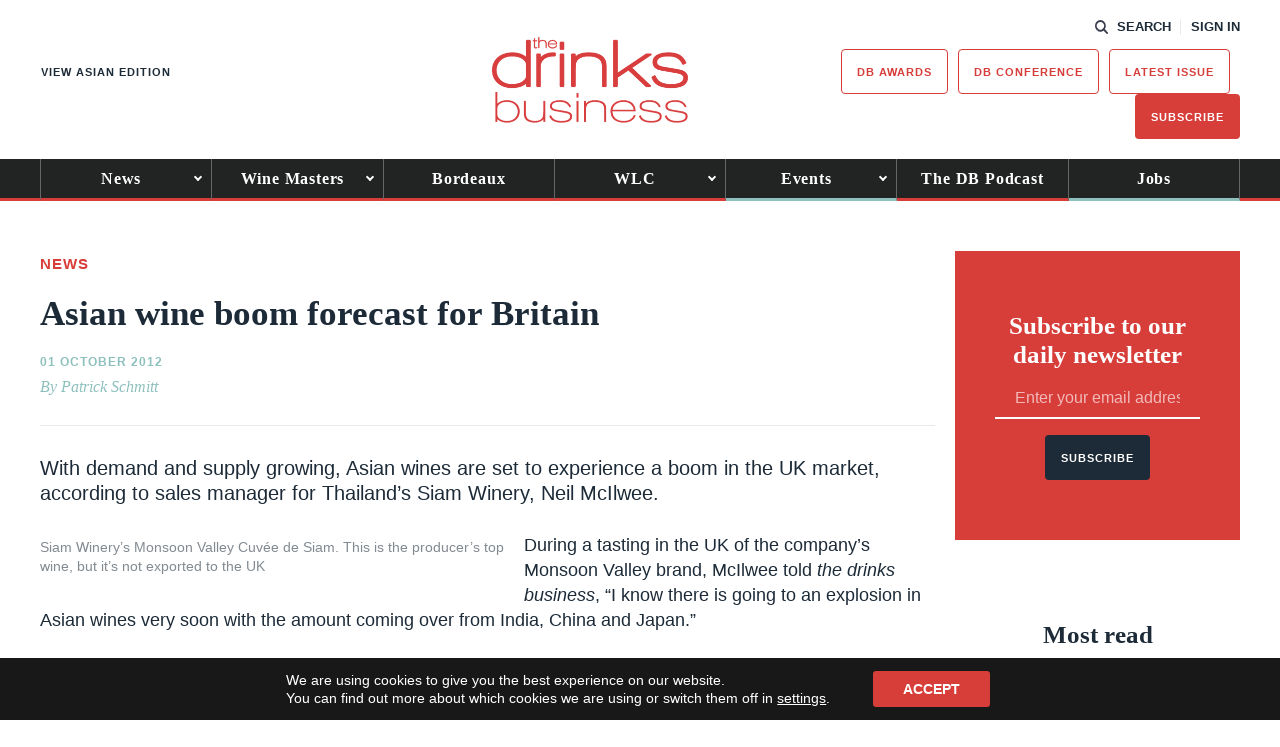

--- FILE ---
content_type: text/html; charset=utf-8
request_url: https://www.google.com/recaptcha/api2/anchor?ar=1&k=6LcNl5UaAAAAAE6465lItaDND0DDdoH5EmxPw6EK&co=aHR0cHM6Ly93d3cudGhlZHJpbmtzYnVzaW5lc3MuY29tOjQ0Mw..&hl=en&v=PoyoqOPhxBO7pBk68S4YbpHZ&size=normal&anchor-ms=20000&execute-ms=30000&cb=7u7rer6s8op0
body_size: 49464
content:
<!DOCTYPE HTML><html dir="ltr" lang="en"><head><meta http-equiv="Content-Type" content="text/html; charset=UTF-8">
<meta http-equiv="X-UA-Compatible" content="IE=edge">
<title>reCAPTCHA</title>
<style type="text/css">
/* cyrillic-ext */
@font-face {
  font-family: 'Roboto';
  font-style: normal;
  font-weight: 400;
  font-stretch: 100%;
  src: url(//fonts.gstatic.com/s/roboto/v48/KFO7CnqEu92Fr1ME7kSn66aGLdTylUAMa3GUBHMdazTgWw.woff2) format('woff2');
  unicode-range: U+0460-052F, U+1C80-1C8A, U+20B4, U+2DE0-2DFF, U+A640-A69F, U+FE2E-FE2F;
}
/* cyrillic */
@font-face {
  font-family: 'Roboto';
  font-style: normal;
  font-weight: 400;
  font-stretch: 100%;
  src: url(//fonts.gstatic.com/s/roboto/v48/KFO7CnqEu92Fr1ME7kSn66aGLdTylUAMa3iUBHMdazTgWw.woff2) format('woff2');
  unicode-range: U+0301, U+0400-045F, U+0490-0491, U+04B0-04B1, U+2116;
}
/* greek-ext */
@font-face {
  font-family: 'Roboto';
  font-style: normal;
  font-weight: 400;
  font-stretch: 100%;
  src: url(//fonts.gstatic.com/s/roboto/v48/KFO7CnqEu92Fr1ME7kSn66aGLdTylUAMa3CUBHMdazTgWw.woff2) format('woff2');
  unicode-range: U+1F00-1FFF;
}
/* greek */
@font-face {
  font-family: 'Roboto';
  font-style: normal;
  font-weight: 400;
  font-stretch: 100%;
  src: url(//fonts.gstatic.com/s/roboto/v48/KFO7CnqEu92Fr1ME7kSn66aGLdTylUAMa3-UBHMdazTgWw.woff2) format('woff2');
  unicode-range: U+0370-0377, U+037A-037F, U+0384-038A, U+038C, U+038E-03A1, U+03A3-03FF;
}
/* math */
@font-face {
  font-family: 'Roboto';
  font-style: normal;
  font-weight: 400;
  font-stretch: 100%;
  src: url(//fonts.gstatic.com/s/roboto/v48/KFO7CnqEu92Fr1ME7kSn66aGLdTylUAMawCUBHMdazTgWw.woff2) format('woff2');
  unicode-range: U+0302-0303, U+0305, U+0307-0308, U+0310, U+0312, U+0315, U+031A, U+0326-0327, U+032C, U+032F-0330, U+0332-0333, U+0338, U+033A, U+0346, U+034D, U+0391-03A1, U+03A3-03A9, U+03B1-03C9, U+03D1, U+03D5-03D6, U+03F0-03F1, U+03F4-03F5, U+2016-2017, U+2034-2038, U+203C, U+2040, U+2043, U+2047, U+2050, U+2057, U+205F, U+2070-2071, U+2074-208E, U+2090-209C, U+20D0-20DC, U+20E1, U+20E5-20EF, U+2100-2112, U+2114-2115, U+2117-2121, U+2123-214F, U+2190, U+2192, U+2194-21AE, U+21B0-21E5, U+21F1-21F2, U+21F4-2211, U+2213-2214, U+2216-22FF, U+2308-230B, U+2310, U+2319, U+231C-2321, U+2336-237A, U+237C, U+2395, U+239B-23B7, U+23D0, U+23DC-23E1, U+2474-2475, U+25AF, U+25B3, U+25B7, U+25BD, U+25C1, U+25CA, U+25CC, U+25FB, U+266D-266F, U+27C0-27FF, U+2900-2AFF, U+2B0E-2B11, U+2B30-2B4C, U+2BFE, U+3030, U+FF5B, U+FF5D, U+1D400-1D7FF, U+1EE00-1EEFF;
}
/* symbols */
@font-face {
  font-family: 'Roboto';
  font-style: normal;
  font-weight: 400;
  font-stretch: 100%;
  src: url(//fonts.gstatic.com/s/roboto/v48/KFO7CnqEu92Fr1ME7kSn66aGLdTylUAMaxKUBHMdazTgWw.woff2) format('woff2');
  unicode-range: U+0001-000C, U+000E-001F, U+007F-009F, U+20DD-20E0, U+20E2-20E4, U+2150-218F, U+2190, U+2192, U+2194-2199, U+21AF, U+21E6-21F0, U+21F3, U+2218-2219, U+2299, U+22C4-22C6, U+2300-243F, U+2440-244A, U+2460-24FF, U+25A0-27BF, U+2800-28FF, U+2921-2922, U+2981, U+29BF, U+29EB, U+2B00-2BFF, U+4DC0-4DFF, U+FFF9-FFFB, U+10140-1018E, U+10190-1019C, U+101A0, U+101D0-101FD, U+102E0-102FB, U+10E60-10E7E, U+1D2C0-1D2D3, U+1D2E0-1D37F, U+1F000-1F0FF, U+1F100-1F1AD, U+1F1E6-1F1FF, U+1F30D-1F30F, U+1F315, U+1F31C, U+1F31E, U+1F320-1F32C, U+1F336, U+1F378, U+1F37D, U+1F382, U+1F393-1F39F, U+1F3A7-1F3A8, U+1F3AC-1F3AF, U+1F3C2, U+1F3C4-1F3C6, U+1F3CA-1F3CE, U+1F3D4-1F3E0, U+1F3ED, U+1F3F1-1F3F3, U+1F3F5-1F3F7, U+1F408, U+1F415, U+1F41F, U+1F426, U+1F43F, U+1F441-1F442, U+1F444, U+1F446-1F449, U+1F44C-1F44E, U+1F453, U+1F46A, U+1F47D, U+1F4A3, U+1F4B0, U+1F4B3, U+1F4B9, U+1F4BB, U+1F4BF, U+1F4C8-1F4CB, U+1F4D6, U+1F4DA, U+1F4DF, U+1F4E3-1F4E6, U+1F4EA-1F4ED, U+1F4F7, U+1F4F9-1F4FB, U+1F4FD-1F4FE, U+1F503, U+1F507-1F50B, U+1F50D, U+1F512-1F513, U+1F53E-1F54A, U+1F54F-1F5FA, U+1F610, U+1F650-1F67F, U+1F687, U+1F68D, U+1F691, U+1F694, U+1F698, U+1F6AD, U+1F6B2, U+1F6B9-1F6BA, U+1F6BC, U+1F6C6-1F6CF, U+1F6D3-1F6D7, U+1F6E0-1F6EA, U+1F6F0-1F6F3, U+1F6F7-1F6FC, U+1F700-1F7FF, U+1F800-1F80B, U+1F810-1F847, U+1F850-1F859, U+1F860-1F887, U+1F890-1F8AD, U+1F8B0-1F8BB, U+1F8C0-1F8C1, U+1F900-1F90B, U+1F93B, U+1F946, U+1F984, U+1F996, U+1F9E9, U+1FA00-1FA6F, U+1FA70-1FA7C, U+1FA80-1FA89, U+1FA8F-1FAC6, U+1FACE-1FADC, U+1FADF-1FAE9, U+1FAF0-1FAF8, U+1FB00-1FBFF;
}
/* vietnamese */
@font-face {
  font-family: 'Roboto';
  font-style: normal;
  font-weight: 400;
  font-stretch: 100%;
  src: url(//fonts.gstatic.com/s/roboto/v48/KFO7CnqEu92Fr1ME7kSn66aGLdTylUAMa3OUBHMdazTgWw.woff2) format('woff2');
  unicode-range: U+0102-0103, U+0110-0111, U+0128-0129, U+0168-0169, U+01A0-01A1, U+01AF-01B0, U+0300-0301, U+0303-0304, U+0308-0309, U+0323, U+0329, U+1EA0-1EF9, U+20AB;
}
/* latin-ext */
@font-face {
  font-family: 'Roboto';
  font-style: normal;
  font-weight: 400;
  font-stretch: 100%;
  src: url(//fonts.gstatic.com/s/roboto/v48/KFO7CnqEu92Fr1ME7kSn66aGLdTylUAMa3KUBHMdazTgWw.woff2) format('woff2');
  unicode-range: U+0100-02BA, U+02BD-02C5, U+02C7-02CC, U+02CE-02D7, U+02DD-02FF, U+0304, U+0308, U+0329, U+1D00-1DBF, U+1E00-1E9F, U+1EF2-1EFF, U+2020, U+20A0-20AB, U+20AD-20C0, U+2113, U+2C60-2C7F, U+A720-A7FF;
}
/* latin */
@font-face {
  font-family: 'Roboto';
  font-style: normal;
  font-weight: 400;
  font-stretch: 100%;
  src: url(//fonts.gstatic.com/s/roboto/v48/KFO7CnqEu92Fr1ME7kSn66aGLdTylUAMa3yUBHMdazQ.woff2) format('woff2');
  unicode-range: U+0000-00FF, U+0131, U+0152-0153, U+02BB-02BC, U+02C6, U+02DA, U+02DC, U+0304, U+0308, U+0329, U+2000-206F, U+20AC, U+2122, U+2191, U+2193, U+2212, U+2215, U+FEFF, U+FFFD;
}
/* cyrillic-ext */
@font-face {
  font-family: 'Roboto';
  font-style: normal;
  font-weight: 500;
  font-stretch: 100%;
  src: url(//fonts.gstatic.com/s/roboto/v48/KFO7CnqEu92Fr1ME7kSn66aGLdTylUAMa3GUBHMdazTgWw.woff2) format('woff2');
  unicode-range: U+0460-052F, U+1C80-1C8A, U+20B4, U+2DE0-2DFF, U+A640-A69F, U+FE2E-FE2F;
}
/* cyrillic */
@font-face {
  font-family: 'Roboto';
  font-style: normal;
  font-weight: 500;
  font-stretch: 100%;
  src: url(//fonts.gstatic.com/s/roboto/v48/KFO7CnqEu92Fr1ME7kSn66aGLdTylUAMa3iUBHMdazTgWw.woff2) format('woff2');
  unicode-range: U+0301, U+0400-045F, U+0490-0491, U+04B0-04B1, U+2116;
}
/* greek-ext */
@font-face {
  font-family: 'Roboto';
  font-style: normal;
  font-weight: 500;
  font-stretch: 100%;
  src: url(//fonts.gstatic.com/s/roboto/v48/KFO7CnqEu92Fr1ME7kSn66aGLdTylUAMa3CUBHMdazTgWw.woff2) format('woff2');
  unicode-range: U+1F00-1FFF;
}
/* greek */
@font-face {
  font-family: 'Roboto';
  font-style: normal;
  font-weight: 500;
  font-stretch: 100%;
  src: url(//fonts.gstatic.com/s/roboto/v48/KFO7CnqEu92Fr1ME7kSn66aGLdTylUAMa3-UBHMdazTgWw.woff2) format('woff2');
  unicode-range: U+0370-0377, U+037A-037F, U+0384-038A, U+038C, U+038E-03A1, U+03A3-03FF;
}
/* math */
@font-face {
  font-family: 'Roboto';
  font-style: normal;
  font-weight: 500;
  font-stretch: 100%;
  src: url(//fonts.gstatic.com/s/roboto/v48/KFO7CnqEu92Fr1ME7kSn66aGLdTylUAMawCUBHMdazTgWw.woff2) format('woff2');
  unicode-range: U+0302-0303, U+0305, U+0307-0308, U+0310, U+0312, U+0315, U+031A, U+0326-0327, U+032C, U+032F-0330, U+0332-0333, U+0338, U+033A, U+0346, U+034D, U+0391-03A1, U+03A3-03A9, U+03B1-03C9, U+03D1, U+03D5-03D6, U+03F0-03F1, U+03F4-03F5, U+2016-2017, U+2034-2038, U+203C, U+2040, U+2043, U+2047, U+2050, U+2057, U+205F, U+2070-2071, U+2074-208E, U+2090-209C, U+20D0-20DC, U+20E1, U+20E5-20EF, U+2100-2112, U+2114-2115, U+2117-2121, U+2123-214F, U+2190, U+2192, U+2194-21AE, U+21B0-21E5, U+21F1-21F2, U+21F4-2211, U+2213-2214, U+2216-22FF, U+2308-230B, U+2310, U+2319, U+231C-2321, U+2336-237A, U+237C, U+2395, U+239B-23B7, U+23D0, U+23DC-23E1, U+2474-2475, U+25AF, U+25B3, U+25B7, U+25BD, U+25C1, U+25CA, U+25CC, U+25FB, U+266D-266F, U+27C0-27FF, U+2900-2AFF, U+2B0E-2B11, U+2B30-2B4C, U+2BFE, U+3030, U+FF5B, U+FF5D, U+1D400-1D7FF, U+1EE00-1EEFF;
}
/* symbols */
@font-face {
  font-family: 'Roboto';
  font-style: normal;
  font-weight: 500;
  font-stretch: 100%;
  src: url(//fonts.gstatic.com/s/roboto/v48/KFO7CnqEu92Fr1ME7kSn66aGLdTylUAMaxKUBHMdazTgWw.woff2) format('woff2');
  unicode-range: U+0001-000C, U+000E-001F, U+007F-009F, U+20DD-20E0, U+20E2-20E4, U+2150-218F, U+2190, U+2192, U+2194-2199, U+21AF, U+21E6-21F0, U+21F3, U+2218-2219, U+2299, U+22C4-22C6, U+2300-243F, U+2440-244A, U+2460-24FF, U+25A0-27BF, U+2800-28FF, U+2921-2922, U+2981, U+29BF, U+29EB, U+2B00-2BFF, U+4DC0-4DFF, U+FFF9-FFFB, U+10140-1018E, U+10190-1019C, U+101A0, U+101D0-101FD, U+102E0-102FB, U+10E60-10E7E, U+1D2C0-1D2D3, U+1D2E0-1D37F, U+1F000-1F0FF, U+1F100-1F1AD, U+1F1E6-1F1FF, U+1F30D-1F30F, U+1F315, U+1F31C, U+1F31E, U+1F320-1F32C, U+1F336, U+1F378, U+1F37D, U+1F382, U+1F393-1F39F, U+1F3A7-1F3A8, U+1F3AC-1F3AF, U+1F3C2, U+1F3C4-1F3C6, U+1F3CA-1F3CE, U+1F3D4-1F3E0, U+1F3ED, U+1F3F1-1F3F3, U+1F3F5-1F3F7, U+1F408, U+1F415, U+1F41F, U+1F426, U+1F43F, U+1F441-1F442, U+1F444, U+1F446-1F449, U+1F44C-1F44E, U+1F453, U+1F46A, U+1F47D, U+1F4A3, U+1F4B0, U+1F4B3, U+1F4B9, U+1F4BB, U+1F4BF, U+1F4C8-1F4CB, U+1F4D6, U+1F4DA, U+1F4DF, U+1F4E3-1F4E6, U+1F4EA-1F4ED, U+1F4F7, U+1F4F9-1F4FB, U+1F4FD-1F4FE, U+1F503, U+1F507-1F50B, U+1F50D, U+1F512-1F513, U+1F53E-1F54A, U+1F54F-1F5FA, U+1F610, U+1F650-1F67F, U+1F687, U+1F68D, U+1F691, U+1F694, U+1F698, U+1F6AD, U+1F6B2, U+1F6B9-1F6BA, U+1F6BC, U+1F6C6-1F6CF, U+1F6D3-1F6D7, U+1F6E0-1F6EA, U+1F6F0-1F6F3, U+1F6F7-1F6FC, U+1F700-1F7FF, U+1F800-1F80B, U+1F810-1F847, U+1F850-1F859, U+1F860-1F887, U+1F890-1F8AD, U+1F8B0-1F8BB, U+1F8C0-1F8C1, U+1F900-1F90B, U+1F93B, U+1F946, U+1F984, U+1F996, U+1F9E9, U+1FA00-1FA6F, U+1FA70-1FA7C, U+1FA80-1FA89, U+1FA8F-1FAC6, U+1FACE-1FADC, U+1FADF-1FAE9, U+1FAF0-1FAF8, U+1FB00-1FBFF;
}
/* vietnamese */
@font-face {
  font-family: 'Roboto';
  font-style: normal;
  font-weight: 500;
  font-stretch: 100%;
  src: url(//fonts.gstatic.com/s/roboto/v48/KFO7CnqEu92Fr1ME7kSn66aGLdTylUAMa3OUBHMdazTgWw.woff2) format('woff2');
  unicode-range: U+0102-0103, U+0110-0111, U+0128-0129, U+0168-0169, U+01A0-01A1, U+01AF-01B0, U+0300-0301, U+0303-0304, U+0308-0309, U+0323, U+0329, U+1EA0-1EF9, U+20AB;
}
/* latin-ext */
@font-face {
  font-family: 'Roboto';
  font-style: normal;
  font-weight: 500;
  font-stretch: 100%;
  src: url(//fonts.gstatic.com/s/roboto/v48/KFO7CnqEu92Fr1ME7kSn66aGLdTylUAMa3KUBHMdazTgWw.woff2) format('woff2');
  unicode-range: U+0100-02BA, U+02BD-02C5, U+02C7-02CC, U+02CE-02D7, U+02DD-02FF, U+0304, U+0308, U+0329, U+1D00-1DBF, U+1E00-1E9F, U+1EF2-1EFF, U+2020, U+20A0-20AB, U+20AD-20C0, U+2113, U+2C60-2C7F, U+A720-A7FF;
}
/* latin */
@font-face {
  font-family: 'Roboto';
  font-style: normal;
  font-weight: 500;
  font-stretch: 100%;
  src: url(//fonts.gstatic.com/s/roboto/v48/KFO7CnqEu92Fr1ME7kSn66aGLdTylUAMa3yUBHMdazQ.woff2) format('woff2');
  unicode-range: U+0000-00FF, U+0131, U+0152-0153, U+02BB-02BC, U+02C6, U+02DA, U+02DC, U+0304, U+0308, U+0329, U+2000-206F, U+20AC, U+2122, U+2191, U+2193, U+2212, U+2215, U+FEFF, U+FFFD;
}
/* cyrillic-ext */
@font-face {
  font-family: 'Roboto';
  font-style: normal;
  font-weight: 900;
  font-stretch: 100%;
  src: url(//fonts.gstatic.com/s/roboto/v48/KFO7CnqEu92Fr1ME7kSn66aGLdTylUAMa3GUBHMdazTgWw.woff2) format('woff2');
  unicode-range: U+0460-052F, U+1C80-1C8A, U+20B4, U+2DE0-2DFF, U+A640-A69F, U+FE2E-FE2F;
}
/* cyrillic */
@font-face {
  font-family: 'Roboto';
  font-style: normal;
  font-weight: 900;
  font-stretch: 100%;
  src: url(//fonts.gstatic.com/s/roboto/v48/KFO7CnqEu92Fr1ME7kSn66aGLdTylUAMa3iUBHMdazTgWw.woff2) format('woff2');
  unicode-range: U+0301, U+0400-045F, U+0490-0491, U+04B0-04B1, U+2116;
}
/* greek-ext */
@font-face {
  font-family: 'Roboto';
  font-style: normal;
  font-weight: 900;
  font-stretch: 100%;
  src: url(//fonts.gstatic.com/s/roboto/v48/KFO7CnqEu92Fr1ME7kSn66aGLdTylUAMa3CUBHMdazTgWw.woff2) format('woff2');
  unicode-range: U+1F00-1FFF;
}
/* greek */
@font-face {
  font-family: 'Roboto';
  font-style: normal;
  font-weight: 900;
  font-stretch: 100%;
  src: url(//fonts.gstatic.com/s/roboto/v48/KFO7CnqEu92Fr1ME7kSn66aGLdTylUAMa3-UBHMdazTgWw.woff2) format('woff2');
  unicode-range: U+0370-0377, U+037A-037F, U+0384-038A, U+038C, U+038E-03A1, U+03A3-03FF;
}
/* math */
@font-face {
  font-family: 'Roboto';
  font-style: normal;
  font-weight: 900;
  font-stretch: 100%;
  src: url(//fonts.gstatic.com/s/roboto/v48/KFO7CnqEu92Fr1ME7kSn66aGLdTylUAMawCUBHMdazTgWw.woff2) format('woff2');
  unicode-range: U+0302-0303, U+0305, U+0307-0308, U+0310, U+0312, U+0315, U+031A, U+0326-0327, U+032C, U+032F-0330, U+0332-0333, U+0338, U+033A, U+0346, U+034D, U+0391-03A1, U+03A3-03A9, U+03B1-03C9, U+03D1, U+03D5-03D6, U+03F0-03F1, U+03F4-03F5, U+2016-2017, U+2034-2038, U+203C, U+2040, U+2043, U+2047, U+2050, U+2057, U+205F, U+2070-2071, U+2074-208E, U+2090-209C, U+20D0-20DC, U+20E1, U+20E5-20EF, U+2100-2112, U+2114-2115, U+2117-2121, U+2123-214F, U+2190, U+2192, U+2194-21AE, U+21B0-21E5, U+21F1-21F2, U+21F4-2211, U+2213-2214, U+2216-22FF, U+2308-230B, U+2310, U+2319, U+231C-2321, U+2336-237A, U+237C, U+2395, U+239B-23B7, U+23D0, U+23DC-23E1, U+2474-2475, U+25AF, U+25B3, U+25B7, U+25BD, U+25C1, U+25CA, U+25CC, U+25FB, U+266D-266F, U+27C0-27FF, U+2900-2AFF, U+2B0E-2B11, U+2B30-2B4C, U+2BFE, U+3030, U+FF5B, U+FF5D, U+1D400-1D7FF, U+1EE00-1EEFF;
}
/* symbols */
@font-face {
  font-family: 'Roboto';
  font-style: normal;
  font-weight: 900;
  font-stretch: 100%;
  src: url(//fonts.gstatic.com/s/roboto/v48/KFO7CnqEu92Fr1ME7kSn66aGLdTylUAMaxKUBHMdazTgWw.woff2) format('woff2');
  unicode-range: U+0001-000C, U+000E-001F, U+007F-009F, U+20DD-20E0, U+20E2-20E4, U+2150-218F, U+2190, U+2192, U+2194-2199, U+21AF, U+21E6-21F0, U+21F3, U+2218-2219, U+2299, U+22C4-22C6, U+2300-243F, U+2440-244A, U+2460-24FF, U+25A0-27BF, U+2800-28FF, U+2921-2922, U+2981, U+29BF, U+29EB, U+2B00-2BFF, U+4DC0-4DFF, U+FFF9-FFFB, U+10140-1018E, U+10190-1019C, U+101A0, U+101D0-101FD, U+102E0-102FB, U+10E60-10E7E, U+1D2C0-1D2D3, U+1D2E0-1D37F, U+1F000-1F0FF, U+1F100-1F1AD, U+1F1E6-1F1FF, U+1F30D-1F30F, U+1F315, U+1F31C, U+1F31E, U+1F320-1F32C, U+1F336, U+1F378, U+1F37D, U+1F382, U+1F393-1F39F, U+1F3A7-1F3A8, U+1F3AC-1F3AF, U+1F3C2, U+1F3C4-1F3C6, U+1F3CA-1F3CE, U+1F3D4-1F3E0, U+1F3ED, U+1F3F1-1F3F3, U+1F3F5-1F3F7, U+1F408, U+1F415, U+1F41F, U+1F426, U+1F43F, U+1F441-1F442, U+1F444, U+1F446-1F449, U+1F44C-1F44E, U+1F453, U+1F46A, U+1F47D, U+1F4A3, U+1F4B0, U+1F4B3, U+1F4B9, U+1F4BB, U+1F4BF, U+1F4C8-1F4CB, U+1F4D6, U+1F4DA, U+1F4DF, U+1F4E3-1F4E6, U+1F4EA-1F4ED, U+1F4F7, U+1F4F9-1F4FB, U+1F4FD-1F4FE, U+1F503, U+1F507-1F50B, U+1F50D, U+1F512-1F513, U+1F53E-1F54A, U+1F54F-1F5FA, U+1F610, U+1F650-1F67F, U+1F687, U+1F68D, U+1F691, U+1F694, U+1F698, U+1F6AD, U+1F6B2, U+1F6B9-1F6BA, U+1F6BC, U+1F6C6-1F6CF, U+1F6D3-1F6D7, U+1F6E0-1F6EA, U+1F6F0-1F6F3, U+1F6F7-1F6FC, U+1F700-1F7FF, U+1F800-1F80B, U+1F810-1F847, U+1F850-1F859, U+1F860-1F887, U+1F890-1F8AD, U+1F8B0-1F8BB, U+1F8C0-1F8C1, U+1F900-1F90B, U+1F93B, U+1F946, U+1F984, U+1F996, U+1F9E9, U+1FA00-1FA6F, U+1FA70-1FA7C, U+1FA80-1FA89, U+1FA8F-1FAC6, U+1FACE-1FADC, U+1FADF-1FAE9, U+1FAF0-1FAF8, U+1FB00-1FBFF;
}
/* vietnamese */
@font-face {
  font-family: 'Roboto';
  font-style: normal;
  font-weight: 900;
  font-stretch: 100%;
  src: url(//fonts.gstatic.com/s/roboto/v48/KFO7CnqEu92Fr1ME7kSn66aGLdTylUAMa3OUBHMdazTgWw.woff2) format('woff2');
  unicode-range: U+0102-0103, U+0110-0111, U+0128-0129, U+0168-0169, U+01A0-01A1, U+01AF-01B0, U+0300-0301, U+0303-0304, U+0308-0309, U+0323, U+0329, U+1EA0-1EF9, U+20AB;
}
/* latin-ext */
@font-face {
  font-family: 'Roboto';
  font-style: normal;
  font-weight: 900;
  font-stretch: 100%;
  src: url(//fonts.gstatic.com/s/roboto/v48/KFO7CnqEu92Fr1ME7kSn66aGLdTylUAMa3KUBHMdazTgWw.woff2) format('woff2');
  unicode-range: U+0100-02BA, U+02BD-02C5, U+02C7-02CC, U+02CE-02D7, U+02DD-02FF, U+0304, U+0308, U+0329, U+1D00-1DBF, U+1E00-1E9F, U+1EF2-1EFF, U+2020, U+20A0-20AB, U+20AD-20C0, U+2113, U+2C60-2C7F, U+A720-A7FF;
}
/* latin */
@font-face {
  font-family: 'Roboto';
  font-style: normal;
  font-weight: 900;
  font-stretch: 100%;
  src: url(//fonts.gstatic.com/s/roboto/v48/KFO7CnqEu92Fr1ME7kSn66aGLdTylUAMa3yUBHMdazQ.woff2) format('woff2');
  unicode-range: U+0000-00FF, U+0131, U+0152-0153, U+02BB-02BC, U+02C6, U+02DA, U+02DC, U+0304, U+0308, U+0329, U+2000-206F, U+20AC, U+2122, U+2191, U+2193, U+2212, U+2215, U+FEFF, U+FFFD;
}

</style>
<link rel="stylesheet" type="text/css" href="https://www.gstatic.com/recaptcha/releases/PoyoqOPhxBO7pBk68S4YbpHZ/styles__ltr.css">
<script nonce="KzGOWPfcL2G-JP-gxIAAOA" type="text/javascript">window['__recaptcha_api'] = 'https://www.google.com/recaptcha/api2/';</script>
<script type="text/javascript" src="https://www.gstatic.com/recaptcha/releases/PoyoqOPhxBO7pBk68S4YbpHZ/recaptcha__en.js" nonce="KzGOWPfcL2G-JP-gxIAAOA">
      
    </script></head>
<body><div id="rc-anchor-alert" class="rc-anchor-alert"></div>
<input type="hidden" id="recaptcha-token" value="[base64]">
<script type="text/javascript" nonce="KzGOWPfcL2G-JP-gxIAAOA">
      recaptcha.anchor.Main.init("[\x22ainput\x22,[\x22bgdata\x22,\x22\x22,\[base64]/[base64]/UltIKytdPWE6KGE8MjA0OD9SW0grK109YT4+NnwxOTI6KChhJjY0NTEyKT09NTUyOTYmJnErMTxoLmxlbmd0aCYmKGguY2hhckNvZGVBdChxKzEpJjY0NTEyKT09NTYzMjA/[base64]/MjU1OlI/[base64]/[base64]/[base64]/[base64]/[base64]/[base64]/[base64]/[base64]/[base64]/[base64]\x22,\[base64]\\u003d\\u003d\x22,\x22w5PDnMOLwpHCsnrDnMKfSMOjK8K7wonCtsKFw63CscKHw4nCgMKxwqVbbjYcwpHDmE7ChzpHVsKMYsKxwr/Cl8OYw4c+wqbCg8KNw7svUiVxHzZcwoBnw57DlsO8YsKUES3CqcKVwpfDlcO/PMO1YsOABMKiRMKyeAXDhAbCuwPDtXnCgsOXEhLDll7DscKZw5EiwqPDlxN+wpTDlMOHacK/[base64]/DtHjDmcO+ZMKSBn8Rw7HCtcOYN1EzY8KTdikWwpUKwroJwpIHSsO0KWrCscKtw7QuVsKvTidgw6EXwqPCvxN3R8OgA2zChcKdOmLCn8OQHDlDwqFEw4AeY8K5w4XCnMO3LMOTSTcLw7jDt8OBw70qJsKUwp4pw4/[base64]/CoMKiISLCohQRGsKlNWHDiMOpNWbDiMO9UcOPDiw+w6fDmsOWZT/CscOeb03DrG8lwpNHwo5zwpQ8wqozwp8dZWzDs1TDnMOTCRQGIBDChMKcwqk4Dl3CrcOrZznCqTnDoMKqM8KzGsKAGMOJw5FwwrvDs1nCnAzDuBMLw6rCpcKHaRxiw6BgesODacOmw6J/[base64]/[base64]/SAfDoMOmLyhfw5E4fyBIZMOuAsKQKz/DjCgeB1TCq0V8w7lgDUzDoMORAcOUwpTDhU7CpMOgw67CjMOvIAcUwrjCtMKKwo9JwoddG8KjGMOzXMO0w4FSw7DDpCvDq8OaKSLCgV3CjMKRSjDDsMOJYcOTw7zCqcO0woEzwpd8OyzDgMOyDBUmwqTCoSLCiHLDqXkTFQR/wrvDiGdlNG7DtU7DtsO4WxtHw4VIOSE8XMKrZMOcGl7CplPDo8Oew5QNwr4LX258w7oyw47CuB7CrUAnE8OWAUc6w5tkY8KEdMOFw6nCtxFywo0Sw5/[base64]/CkBfDrcOsXsO1Om7ClsO+ShfCp8Kqw6Zcwr7CtMOfwrAeHAbCvcK+SAcSw5bCuxxiw6/DtyZ3Wl0Gw6d/[base64]/DgDzDscOTYsKDwqDChsOMNMOPGwTDtS5xSsOIX07Dh8OHVMKOP8Kmw4PCn8KXwq1Tw4bCrg/DhRdzIChJax7Dp3/Dj8OsWMO2w5nCgMKdwoHCqsOVw4Z+aX1IDzwBHH8AYsOawofDmQ/[base64]/wpLDosOrXkUYw6x1wplwcMKWLHnChFzCqcKCaVMIMUrDj8OpWAXDrX4Fw7l8wroiJQgUD1vCo8KfUlLCn8KYccKVRcO6woRTWsOEd3oew4PDiXvDjB4qw7EJVyhKw7dhwqTDj0rDrx0TJmhNw5/Di8KOw6Uhwr40F8KYwqU9wrTCtcOvw7nDskzDn8OKw47ChlVIGi/CscOAw5dgd8OTw4Biw6rCmxBvwrYPXX88MMKawqkIwqvCscKewoxQUMKPIMO1KcKOIX5nw6wUw4vCqMOwwqjCtwTClR9tXCRrw4/Cnxs/w5l5NcKqwq92Q8O2NkNbfgESU8K8wqLCsyEJecKmwo1+X8O9MsKEwpLDv1E1w7fCnsOCwpAqw7FCWcOVwrjCjgrDh8K5wqLDlMOOcMK3fALDmQPCrAfDq8K8w4LCq8Ozw70Vw7kew7/CqFfCvsOPw7XCtnbDiMO/PGoQwrEtw6hTUMKPwoAZW8Kuw4rDmnfDiVPDtWs+w6dGw4nCvg/[base64]/DqlASwqBewp3CtMOYQcKHwqzCjTkuTyBZSMKRwoVxWzUIwq1adcK3w5DCvMOTNwDDjMOncsKVXMOeP2Axw5/Cl8KoKSvCl8OScUrCmMOjScKswqYaYSXCvMKvwrHDg8O+CMOsw4Rcw44kCFIgZEdbw7zDuMOVU1IeEsOow5/[base64]/WE8/dQrChXwYw7DDkcKBw4LCksOASsOFAsOvw65MwoBSdXLCrBUWNnI3wqXDpyMxw4nDu8KRw7gcdyVrwpDChMKbZmHCmcK4IcKbMSjDhm8TdDjDmMKoc1lvccK1A2zDssKtdMKDfT3DrWgOw4/DusOAH8OBwrLDjg3ClMKEc0jDn29KwqR2wqsYw5wHUsONHWwKXiVAwoYCND/DtsKeWsKFwprDoMK3wr98Gi3CkWjDhkFkVlrDscOdDMKkw7QCdsKXbsKVTcKkw4AFW3lIKyPCqcOCw74owpvDgsKgwp4gw7Z2woAdQcK5wokgBsK7w4IaWmnDkRsUHjHCtVjCrDQJw5nCrDrDlcK/w7/Cmh0wQ8K5Vnc3VcO5XsK6wrDDj8OTw64fw6HCr8ObUGbDtHZvwpPDpFt/WcKYwpNLwqrCqjjCplpDUQ83w6HDosOtw5d0wpsUw7zDqsKNMjvDgsK8wp47wrMlOMO8aCrClMO+wqPCpsOzwoPDpiYuw6XDghcYwocWeT7Cu8O/LRdCRxMOOsOIFcOzHnIjJsKDw7rDpUZNwqwoMmLDo0dWw6jCjlLDu8KOcDpFwq/DhCV0wpzDvCZeYmLCmjHCgx/Dq8OKwqfDl8ONcn7DjjLDu8OFABUTw5vCmFRawp4Uc8KSasOFbxBFwqFCRcKYAjUswrQmw57CmcKlB8OFcgfCpDnCrlHDq2LDhMOxw6jDq8OHw6FKIcO1GA5mYG8pHTrCnlrCnyDCll/Ci30FHMKjEcKfwqvDmQ7DrWfDkcK8RBrDkMO1KMOfwrzDqMKVeMOKQsKgw6AxH0dww4/Drl/Dq8KewqHCrG7CnXTDpXJkw43CncOlwogcRsKNw4/[base64]/w7TCjsK7wog4wqZQFVZiE8Oqw7IWw6oXViLDqn7DssOpaBXDisOIwrvCoD/[base64]/CtcKgw5M+wroeexYaw4nDt8KMFsKhUgbCucOCworCiMKtw6TDgMK5wqTCoAXDlMKUwoMQwpPCisK4D2XCpj1Ia8KiwojCrcOkwoUbwpxsUMO8w7JwG8O/G8OBwpfDvxMtwrLDmMOAfsKAwoB3JVwVwphDwqbCr8Opwo/Cqg/DsMOYXwLChsOOwoDDsgA3w41Sw7dCU8KXw4Eiw77CuQgVWCZnwqnDs1zCsF44wp0IwozDr8KZLcKLwo4SwrxCbsOuw6xJwrI3w5zDq3LCl8KCw7ZfDmJBw55yWy3DrWfDrHtzKQ9Fw4JWO0x5wowfDsOXfsKrwo/DlmrDv8K8w5vDmMOQwpJ+bCHCglpywrUmBsOZwonCnkx8CUjCncK4ecOAdwgJw6bCu1/Cv2NAwr1ew5jCoMObbxlUKRR9TcOeUsKMdcKbw6XCo8O/wpoHwpNFXWTCj8OHI3QTwrzDrMKRaSsvZsKDDmjDvEkJwrtaNcOcw7QGwqBpPCZxJjAHw4ExA8KTw7DDqQM1ZhbDg8K/Xh7DpcOyw6ldZidjBQ3CkU7CicOKw5jDjcKpUcO9wp1WwrvCk8KFPsKOacOsIB5dw5tQccO3wrRTwpjCkEXCisOYHMKVwo/[base64]/[base64]/CrSIIwpoJATHDr8O5Q8OEFMKoYMK+w7jCmWwLw5LCp8Kww6xwwo/CoGLDmcKycsOww59Pwq/CmQTCmkBzaUvChcKvw7pQSGfCnkjDksKrXGjDujkSPmrDtn7DmMOKw7wnaRt+I8O/[base64]/CgXFYwrjCrEXDvjfDkcOLw73Dk3UUw6XDv8KHwqbDnWnCj8Kow6PDg8OOTsKcJwsSKcOfWmYfM0ADwppxw7rDmjbCsVrDoMOxOwXDuRTCvsOYJsKZwpPCpMORw5ITw4/DgHTCt24fGGU5w53ClhrDlsONw4jCqsOYVMOqwqQJBEIRwrkGPW1iIgALJ8OIMT/DgcK3UVNewqhCwojDpsOXXMOhZzjCiWhqw6UJcS3CkkY1YMO4wpHDvXjCknZbVMOMcQt5w5TDpko5w7QzYcKZwqDCuMOKKsKHw7vChljDsW4DwrtzworCl8Ozwp19QcKnw4rDtsKhw7QaHsKjb8O/CX/CsDzCoMKfw412d8OaL8KVw7QvE8Kqw7jCpn8sw43DuCHCkAU9GANNwoonTsOsw7rCpnrDscK/woTDsC4fCsOzTMKkCl7DuTvCpAYCWQDDjwskO8ODE1HDlMOowqUPDnDDknXDkBnCmsOwFsKJO8KOw4DDnsOZwqQtNnltwonCm8OuBMOdNDgJw5xAw6/Duiwkwr7ChcK3wobCgMO0w4k+CVplM8OSXcKKw7rCiMKnKj7DiMKvw6ohfcOdwoxxw5Aqw4vCgMOWNMKVNGN3RsKRaRTDjsOGLXslwpgZwrs1JsOOWMOWahVTwqc+w4nCu8KlTXbDtMKywqDDp1cqJcO3ekg/[base64]/[base64]/DvMK8w6vDsDXCuXLDiBFYPsOyOcKSCBXDh8O1w45ww4I5VyzDjA3CvMK0wq3CocKEwr7DucKSwr7CmSjDtz0BIxjCvilMw6zDhsOtUVEzEhdEw4fCt8Okw54zRMOTGcOmE2sJwo/DqMO3wrfCkMKvYznCh8Kpw4kvw7jCqQEVDsKawrt/BBfDu8O3NsO9eHnCs38aVl0XYcOiQsOYwocOK8KJw4vCvg98w4DDucOww5bDp8KqwpTCncKwasK/[base64]/CgMOQwp8pw5DCnBXCmDZbw7TDtcKLw5zDnMOtw4XDssOuC0vCsMKNZkMkA8KGDMKeKCXCo8OSw7dNwpXCmcOlwo7DiDUDSsKrM8KzwqrDqcKJNg/[base64]/DlUFAwrUvw4DCnDnCjcOnw4xiIRVHLcK6wozDuMOUwrfDoMOgwrPCgGU7WMOsw4pEw63DnsOpJ3Ulw77DkE4tOMKuwrjCuMKbeMOdwo9ud8OtM8O0SFdbwpceXcKtwoLDkSnCj8OmeRAARgcdw5HCvR5cwq3DrS5NXcK7wqVwY8Ojw7/[base64]/wpPCn8OgVMOjP8OrOmHCmWAhQ8KHw4/DlcKGwrLCm8Kgw68ow756w4LDhMOmG8KfwpLCnmzCicKIYHPDksO7wrlCHQDCo8K9AcO7HMKSw7LCocK+RTTCoV7CocKOw5Y6wo0zw5R+Z0IrPylhwr/CjlrDmgBmaB5Rw5ZpVQw5T8OnKSAKw6gOAH0NwqgtUMKUc8KBZwbDiX7DksOTw6LDsBrCrMOjJx8eE3/CmcKEw7HDosKVGcOII8OLw7HCqEXDvMKjAkXChcO4AMO2w7rChsOdWTLCuyrDuCfDvcOSWcOvTcOSXsK0wo4rFMK1woTCjcOtawjCkjUnwrbCkld/wr1Zw53DpcKow6IxcMOewpHDnW7DnVPDgMKQDhtlKMOrw4HDpMKrCGtPw6nCisKTwpo5B8O+w6fDjQhSw6/Duiw1wrPDtCs4wr0JQ8K2wq8iw5hqScOqO2bCvHViecKGwp/CjMOAw7DCtsOww6t5VQzCg8OKwr/CoDRTYsOfw6h/S8Ocw5ZNVsOvw5zDghFhw4Jpw5XCkCBEacO5wrPDqMOYJsKXwoXCicKBccOrwojDgyxdUlkCSw3CtsO1w7R+bMO6FEJ1w6LDqn/DixPDuGxdZ8KEwohDX8Kpwqoew53Dr8O/FUrDvsK+Vz3CoGPCs8O8DsOmw67Ci1gLwqbCusOwwpPDtsK2wr3CiH1lFcKvfWsow4PCpsKXwq7Di8Ouwo7DrsONwrUew4YXS8OswqfCqkJVBS8qw4ljQcKQwo3DkcK2w7hrw6DCkMOCQcKTw5TCi8O5FEvDpsOew75gw4s1w4tSR34Lw7YzPWsxKcKVcm/DhEk6Q1ABw5XDjcOjUMO4HsOww4UBw4RAw4DCo8KmwpHCssKJDyDDmFTDmwdnVTDDpcOIwps5bDN0w5/Comdaw63Co8KlNcOUwoo/[base64]/JWIuw7DCm8KDwpgbw4Vnw63CicKywoUnwphBwqTDkxrCkhjCr8KAwo/DimHClyDDvMORwp4xwq92wp9HGsOhwr/[base64]/wrgvYyfDqMKDw5XDmsK6wolWw4XCt3kbZsKfw6hoWhzDusKbQMKMwqTDi8OYZMOvQcKBwrMOa0AvwpnDgCskbsO5wo/[base64]/CkzR2C2Vxwp7ChMKDTEASw5PDl8KxwpzCgMOJLsKXwqHDscKWw51bw4LCgcOqw6EewpjCt8Ozw5/[base64]/CnmwYw5Aaw6kjw64HwrzCjWfDmTMUw6bDqQbChsODRRw5w4tfw6YDwrA6HsKvwqspNMKdwpLCrcKjcsKfdT99w67CosKbJRR9A3TCoMKEw5PCgD7DshLCq8KHGzfDl8OWw4vCqQtHZMOJwqB8Qn0IZsOEwp7DkyHDqnYQwrp0ZsKFbh1wwrzCuMO/FmZ6YTrDrsOQNXLCjgrCpMOPbMOid04VwqcFc8KswqrCnzFNPcOSIsKvLGTCl8OgwphRw6XDgnTDgsKjw7U7cAQxw7XDhMKMw7phw6lhF8OXawcywpnDkcKxZmPDsyzCt18DTcOIwoZrHcO/[base64]/w6HClMOdLjLCqQwYQcO7GQ/[base64]/Do8O7wqRzSHRFHsK2NMKFwps4JsOXG8OGCMOxw7zDlV3CmmnDrcK5wpzCo8Ktw7NRWcOvwq7Ds1sJDC/Ctj00w6Bqwowowp7DkFPCsMOAwp3Du1NPwofCnsO3JgTCsMOMw45cwqfCqjV9w5pqwpBfw4Vvw5fDm8OtUcOzwpIvwppbPsKCD8OeTwrChn7DiMOzcsK5LcKUwpFMw7V0FcOgwqcCwpVQwo8QA8KCw6nCs8O8QwoYw74Sw7/DtsOfPsOTw4LCsMKXwpRWwqfDosKAw4DDl8OEGDQWwopbw4YIWyNgw4UfL8KIMcObwp97wplcwpPCq8KPwqJ+NcKVwr/Cg8K0P0TCr8OtTi5Iw4VAJmTCt8ObI8OEwoHCv8KJw5/[base64]/DhSsnw5zCt8OgPMKtOcKUfsOEwrAjGDXCv0fDncKiWsOSYiXDokwvdzB4wpMLw5vDpcK7w6lfccOPwpBTw7vCmy8UwpPCpxnDscOCRBpFwqlpFEtJw6vDkEDDscKfY8K/CygnVsO6wpHCvTzCocKqVMOSwqrCkAPCu3t/[base64]/DrVvCoMKvw6XDmcOZw4Q9cDjCt0/CtnAZwoFWEsK0N8KlWGXDqcK9w58fwrR5KXjCtXjDvsK7Sio1LAoId0rClsOZw5M+wo/DssK7wroCPScVAU81V8ObDcKfw6YsRsOXw74Sw7gWw77CnAPCp0jCrsKBV2U5w4TCrnV3w5/DgsKEw78dw7MbOMKmwqA1JsKrw788w7LDr8OVYMK2w6DDhMOGaMK2IsKFS8ODGSjDqQrDuRxhw47CpS9+IWPCh8KMNcK2w7t+wrACb8OywqHDtcOmSgLCp3dww7PDqyzDn1svw7Zrw7nCjUpxRiwDw7XDoG1OwprDpcKEw501wr0Hw4bCsMKccwwdDgzDmVdyXsO/DMO4Y0jCsMKvX050wozDtsOpw5vCpHzDhcOaR0YcwqtRwoTCvHPDssO7w63Cu8K8wrzDuMKQwrF1WMKlA35CwrwYXnJgw646wqzChMOcw6spJ8KocMOBLMKnDkXCqVjDjFkFw6vCqcOhQlM/GEbDjykyB3nClMKgY1fDsGPDsXLCoVAhwoQ9LxvCtcK0XsK5w5/DqcKzw4PCnBYSMcKrRWLCtcK7w6/CsSjCow7DjMOeVsOCR8Ktw6Rbwr3ClDF7XFRlw6F4wpJCfVlEfgVyw4Qlwrx3w7HDkwUDHSrDmsKvw6Vdwos6w5jCuMOtwrXDlMKMFMO0VFwpw4l8wqpjw7cqwp1awoPCmwXDoU/Cv8KNwrc7CHMjw7vDtsK0LcO8BCEowqk5Phg7TsONZBUzTcOSPMOEw6DDjsKFek3CicOhaVRAXVYNw7LCjhjDrF7Cp3ovdMKidnDCkGZBYsKnCsOiDMOuw63DvMKVM3Inw5/Ck8KOw7kIXg11VnLChxJLw7jCpMKvUn7DjFFZFQjDmXfDmMOSLyM/EmzDuB1qw74Mw5vCjMObwrPCpErDq8KUU8ObwqXCo0cqwrXCgCnDv3AgD1/CoDU2wo8lNMO0w4UEwo95wroBw7U8wrRqFcKiw4Qyw6rDoB0bGjTCicK6FMOlZ8Ovw7YfHcOXQCrCq1sLw6rDjCXDjxtowrU+wrg4ODxqBRLDgmnDpsOSNMKdfx3Dj8OAw65QASRmw7rCu8KPQhvDggBNw7vDlsKAwqbCi8K/WsOQJ0VjYgtXwotcwoVuw5Vuw5bCr2XCoGbDuBF1w7zDjVB7w4lwfEt4w7/CkTjDj8KbCilqIUnDr27CucKsL3HCkcOmw5JLIwRdwrEjUcK0PMK0woxaw4Y0VsO2RcKYwogawpHDuUzDgMKCwo4rCsKbw6BQbEnCnWtmHsObT8OWIsOAQ8KtSzPDq2LDv2/Din7DqCDCg8K2w5hRw6New4zCvcOaw4XChmI5w5I2OcOKworDvsKNw5TCtjBjNcKIXMOrwrwyfADCnMOkw5NOSMKKUsO3aXjDgsKtwrF+Gl8QHx7ChyPDrsO0OB/Dn2V4w5XCkTfDkRXDqcKSDVbDg2fCrMOZeRUdwr96woEcfcO4YVdPw7jDp3jCmMK0D3rCtm/CkgVzwrbDiXTCqcO8wrjCoyIfd8KeTMKlw5NvUMKUw5MMXcKdwq/CqgNZQBIiCmXDgwpdwqY1S38OVjc0w40rwp/DtT1kJcKRSCXCkivClnTDucK8V8KUw4xkcTQswrsTZXM6dcOyTXU4wpPDrihSwrJoF8KsFCwiLcOrw6LCiMOmwrLDhcOPTsOuwpQub8Kww73Dm8K0wr7DsUUVWSDDomEPwoXCtUXDoT41wro1MsO9wp3ClMOOwo3CrcOoC1rDriIkw6nDmcOjdsK2wqhJwqnDmE/Dn3zDiH/CrQIZSMOsFQPCgxUyw7HDrkVhwoB+w4ptbWfDjcOmL8OHUsKGdMKNYsKHTsOxXzdZG8KBSMOeEUtXw5TClw3Cjm7ClT/Cl23CgWJ7wqYlMsOPSHEiwrfDmAJ8J0XCqnwSwqbDk2rDlMKtw4HCpEQUw5TCrxoTwr/CisOGwrnDgsKrH2rCmMKNFjICwoY3woxMwqTDj3LCrSHDmiJmcsKNw60nccKnwqkoXXjDh8KSMgUkOcKIw47DlCLCtC0yM3Bqw7nCm8OXZMKcw7RpwpBQwq42w7h/XsKswrPDvsOZJDLDtMK7wobCn8K4LHbCmMKwwovCv2bDjWPDvsOdRwUmQsKyw7JHw4vCsF7DnsOHBcKJXwfDvlXDosKoIcOsJEsTw4gWdcOtwrJfCcO3LCQiwpjCrcOkw6dtw6w7NmbDrGx/wq/DusKYw7PDsMKPwqQAQjHCkMKqEVwzwovDpsK4DxAsD8ONw4zCsDbDksKYf2o+w63Ct8KGO8OzfXPCgsOHwr/DncK8w6jDll1Bw7dkfD9Vw5ltckwpESTDo8OTCVvCtkfCpUHDosOFJnHDhsK4IAbCinnCsH9WOsOwwqPCtUjDkUwgW27DoGXDu8KuwpYVJlYqQsOPYsKJwq/DvMOnehTDiDjDocOxK8O4wrLDk8KFUHfDky/DiT4vwrvDtMOPR8OAIic7Xz/[base64]/L8OvwqvCnsKewq1ECsKMD8K5UATCi8OUwqMKw5JbwpnDq1HCicKGw4/CphLDs8KDwq3Dv8KDHsOBUBBiw57CnBwATMKIw5XDr8K8w6zDqMKpfcKvw7nDtsOnCMO5wpjDocK/wqHDj1cRGWN3w4vCsDvCuHlqw4IALBB7wrAaTsO/woMywoPDpsKiOMOiNWtEa1HCjsO8Cgt5esKkw7swCMO2w63DiWg3VcKFJMOfw57DrxbDrsOJwo1jCcOpw7XDlSl9wq7CmMOowrc0Ijl0ccOZVDTDiwkDwpI+wrPDvSLCtRPCvsK9w4oOwrvDiWrClcOOw77CoDjCgcKzZcOvw4UxRC/DssKVSWMNwpc4wpLCp8Ouw57CpsOvS8KYwrdnTATDmMOGd8KsTMOeVsOPw7zCki/CscOGw7LChVk5MEUVwqB+bz/DkcKOKWg2EFlhw4Jhw5zCqcOgFAPCl8OYOETDgsKFw5bCiX3Dt8KGbsK5KMK+wq5PwpN3w4rDuj/CmXPCgMKgw4JPDkd2O8KVwqLDngLDk8KuIDTDv2cAwq7CvsOYwo4FwpfCs8ORwo/DogjDsFoKSCXCoQc/S8KnVsOFw7E8DsKMbsOPM0MDw5HCssOifDPClsKcw7oPTnPDpcOMw5N7w48HccOXJ8ONLSTCsX9aLcKpw5vDgj98cMOTQcO4w65kH8Orw6UIRWgXw6htPETDq8Ojw5ZvQA/Dhl1lCDDDhxorAsOawo3ClSoZw4PDncKDw7wkCsKpw5zDiMOELcOew4HDgyXDoRgBSsKywrJ8w41FDMOywpc7QcOJw47Clm0JRQjCt3tId0krw7zCqVLDmcK7w77Coil2H8OcPgvDkXDCiVTDqRvCvSfDo8KFwqvDvCZhw5E3f8O0wp/CmELCv8ORWsOyw6rDmA4dYBHDlMOlwpHCgFIODw3DksOQPcOmw5ZJwoXDv8KrTlXCjnnDhx3Cv8Oswr/DulpwS8OLPMOlLcKwwqZvwrHCqj3DosOjw6gEBMKOY8KYMsKyXMK4w4Zlw6Fuw6JDUMOgwpPClcKKw4sUwoDCpcO4w7l9wrgwwpkbw6LDq15gw4A5w77CscKpw4bCn3TCuBjCpxbDnULDgcOKwrvCi8KNwrZHM3FgAEx2Q3fChwDDrMO1w6/DrMKbQMKjwqxzNzzCtREtUhXDnlBQQMOZMsKhJzHCkn3Dvg3CmXHDtQfCi8O5MlVfw57Dr8O3IUHCq8KgaMOTwqBswpvDjMOqwr3ClcORw4nDjcOIFcOQdGTDtsKVZ2kTw6vDozjCisKFLsKfwqlXwqjCh8OMw54Ewo3CiHI1ZcOFw5I9JnMbWUc/RGoycMOew6MCdCHDjXvCrgcUH2DChMOQw6xlbnhOwqMGTkNUIyEtw6Nkw7gpwpEYwp3Clx/DlmHCuQvDoR/Dn1duMD0EX1LCoRpyMMOdwr3Dj2zCr8KLfsKoOcOyw6DDicOcN8KOw4o/[base64]/[base64]/CTTDq0zDmsO+w7LCnj/CkMKTUsOlw5HCuWEcDRnDqjYswpfCqcKcasOBScKOAcKww7zDsULCiMOfw6XCnMKDJUtGw5XCnMOqwoXCngJqYMOew6jDuz1FwqDCo8Kow5/Dv8OhwobDk8OHVsOrwqjCl3vDgDHDnQYjw41Jwq/CqU5ywrvDosKVwrDDjE5jQAU+AcKoUMKqcsKRFcOLbFcQwoZswo0YwqA+cGbDjRJ7JMKfMsOAwo8uwo/Cq8OzRGPDpFY6w4FEwoPCulcPwrA+wq5GbxjDvQUjLl0Pw7TDscKbScK1H0bCqcO/wpBvwpnDksKZFsK5wqpzw5wSMUIiwolNPgrCrSnCmjzDkm7DhGPDnGJIw5HCihjDlsO1w7zCsnvCrcOUSiBYwqI1w6E7wpLDmMOTaSpDwrJowp9GXMK5d8OQecOLcW5PUMKXPx/DhcOWUcKIaxEbwrfDpMOywoHDn8KyBUMkw6MLKjnDtUDDu8O3DMKuwqLDsW3DgMOVw4Upw7wbwoRgwr9Ew4DDlBFnw68/RRlCwr7Dh8Khw5XCu8KMwoLDs8KOw5sDZUJ/R8KXw7JKTEFMQQp1NHTDrsKAwrNHBMKVw4kQacK6WxfCmxrCqsO2wqLDvX1aw6fCrSwBA8K9w7HClH0vFMKcfH/[base64]/DtcO5w5R4P2TCocOKNhByLWBgNsOpwoR+wpxOFmtEw4lUwrvCvsOow7jClcOHwrV7NsKcw45MwrLDg8OSw7wmX8OXanHDtMKMwo0aMcKxw4zCl8O4RcKZw64ow5dQw7Vkwp3DgcKdw4Ynw4rCj2fDl0cnw6jDnU3CrTY/V2bCnUnDiMOQw7PCjnTChcKrw6LCiUTDgsONZ8ONw43CsMKzZBtOwrLDp8OHfBvDnTlUw6jDpAAgwo8PJ1nDigJow51BCwnDljzDikrCs31DMgISNcOBw71sBsOPPWjDpMOXwrHDhMO2XMOQe8KHwqfDrw/Dr8OlNkAsw6DDjSDDtMOFOMOLR8O7w7DDusOaE8KywqPDgMOlY8Oow7fCucKhworCu8OGVixcw7fDhi/[base64]/DjCrCvgTCrMOOwpoDw7Nmwro8w67Ch8Kiwq7CoyNbw7dbRXLDm8KYwqFYXi8bJDh8SnrDksKyfxZCGzRGTcOlEMOvE8KzZB/Ct8O6Kg7DlMK/IsKcw4HDsgt2Fw09wp84S8ObwpbCkT1IJ8KIUCDDrMOkwqJrw7MUDMO/JBTDtTbCoiAKw4EUw4/DucK8wpTChzg5EV9scMOvBcOGD8Kzw4zDowt2w77CvsOBfzoXWMKhHcOAw5zDhsKlFxXDt8OFw4JhwoFzThzDksOTehHCkzF+w7rCucOzQ8KNwpfDgEogw7rCksKDIsOfccOewp4pd2/Co0pocWh4w4PCtQxZfcKuw6bCo2XDl8O/w7dpNB/[base64]/Drg3DkW/[base64]/Di3DDs8OEw5jCiVPCtUzCgsKxw54yw4Q2wrAIeykrw6vDvcOuw5ASwp7DjMKCRsO7wpcRCMOew4lUY0DCoiAgw79Pwowrw4gSw4zChsOKLlrDtV7DpRTCmCbDocKEw4jCu8O9XcOaXcO/fAFvwpcxw5PDkknCgcOBCsKrwroMw6vCnl92aGPCly3CrhYxwovDu21nJDjDisODYEkPwp9PFsKmMk3CnAIkAcOxw5l/w7LDm8KsNTTDi8KSw49SSMOMD1jCoDhBwphHw5YCKWskw6nCgsOxw6xjBCE8SWLDkMKRA8KOb8Kmw4JqMyIhwowmw7fCiGYBw6TDtcKbKcOXCcKtK8KHRn3CgGt1AU/DosKowpBtHMOvwrLCtsKZdX/CsQnDjMOYJcKgwowtwrHDtsOTwp3DuMKqZsOBw4XClEMgXsOzwq/[base64]/Dt8O1S8KgwojDizrDgCfDjTfCungUw6gfYMOrw5TClMOUw740wp3DmsOpQgxSw4Iud8OpWzsEwqkhwrrDs1JFLwjChW/CrMKpw4h4fsOswrg+w5MCw6bDpsOeKmF2w6jDqEpILsKhE8KSI8Ktw4HCi0snRcK5wr/CqcO7HVMhw5LDnMO4wqBsS8Ojw57CtgA6YU3DpQzDp8OAw54uw47DkcKewrDCgSXDsUDCoy/DhMOewrBjw49EYcK/wpVsWyUtUMK+eGhre8K5wo1Iw7/DvDXDnzHDsHTDiMK3wrnConjDrcKIw73DjyLDjcOVw5rDgQ0Fw443w4VEw4oYVl4WFsKiwrQjwp7DmcO/w6zDmMKiRGnCr8KXWkxqccK6KsOpQMKnw7FiPMKwwpc/[base64]/ChirDk0DCjkRGbiVEwr8iXsKuwrtfw6R7XXhrDsO6e3XCrMOJXX0GwqbDvHjCtEnDhm/CvmZeGz4hw6gXwrrDqEjDvFjDicOqwrswwrLCiVt1FQ9JwrHCgn4JBBVTBjXCuMOew4kpwp4Qw6syFsKoDMK1w7wDwqJzbU7DtsO4w5xuw5LCuA8SwrMjQsK2w6HCmcKtQsK6OnXCuMKJw5rDkxk8DkoLw40BH8KqQsKqXxTDjsOUwrbDr8KgH8O1dgI/PUMbw5PCi3hGw5rDvXTCtGgdwoXCucOZw6rDvB3DtcK9VGcEO8KKw6PDnnlewqPDnMO8wq7DrcKUOjDClCJqBTlOVhPDhFLCtW/DjhwWwpIfw4DDgMOnREsJw6/DnsKRw5M/[base64]/CjDXCj0JBTVHDuV3CvMOxwrZSwrHCvhXCrMO7wonCkcKJdiNWwrbCosOeUsOHw4HCgx/CmWjCh8KQw5fCr8OJNmXCsDvCm1bDocKHH8OcI1dHYHkyworCrQFOw6HDscOaZcOEw6zDiWN7w4xGdcK8wogABT5OJw7Cp3nCvW1XTMKyw4peEMOEwroQBT/CuTZWw5XDpMK+e8KPEcKJdsOrwpTCmMO6wrhVwp9MeMOAdkvDjkpZw73DrR3DhyEqw5gmMsO3w4hiwo/CrMOGwoQAWhwrw6LCj8O6RS/[base64]/[base64]/[base64]/wonDrMKVw6V5f0B+OBcGwpnCvl0lwqQPeCLDjGHDj8OWKsOew6fCqg9jZBrCmVfDrBjDt8O3BcOsw5/DmDbDqjbDtsOyMVY+dcKGFcK5RER9LSFMwrXCinkTwonCoMKUw64NwqPClsKVw60uF1cXLsOFw6vCsBlMMMOEbyEJMwAUw7ANMcKOwq3DhxVCN2dAD8OlwoMFwoUfwpTDhMOQw7sITcOYbsO/ECHDsMKXw5d2fMKZCj56fsKCNQfDkQgpw7osHcO5QMOiwrxUOx8yWsKWJlDDkAZ8cC/CmVDCkjh2UcOww4PCvcOTUAp2wpUbwotLwr5RRU0nwpcOw5PCpQzCn8KxYXs2H8OVNTYyw5EEfX8ECSYHNwIECcK/QsOGdcO2NQnCoQLDrXVZwpoJVS4iwrbDtcKIw7HDp8KzfUbDvxpFwpIjw4NJDsKDeFnDrn42YsOqIMKgw7fDsMKkam5DFsOfMQdcw4/CrEUfJmETQUZNJ2cKasK1UsKtw7ETL8OsHMOiI8KtHMOaEsODOsO9asOcw69VwpApUsOSw6pvTSs8AUdcH8Kxfj1nVFMtwqTDvMO4wotEwpN6w6Zuwol6BT9/bVnDicKXw7QNHEnDlcObccO9w6LDu8OQecK5ZDXDr0nCqA8qwrDChMO3XjDDjsO8Q8KZwoo0w5fCqXxNwocJI38Fw73DgUDCqMKaF8OEw4nCgMO8wpnCjUDDnsKke8KtwooNwqjCl8Kvw6zDhcOxMcKMWXdAfsK2MTPDsxjDpcK+MMOQwr/Dn8OfOwcuwprDlMOJwqIPw4bCoxXDu8OFw5XDlsOkw5XCqsOWw6IYHGFtbATCtUkZw7sywrJ+Eg1WIA/[base64]/AcO4AX/CqUcVLcKXwpzCnA7DuMOSfcKKOlM/CyEEw4NWdyHDuD5ow6vCjUbDgF9KP3DCngbDrMOvw74fw6PDtcK2D8OAaCJke8KwwowIDhrCiMKNN8ORwoTCtCsWOsOCw5oaW8Kdw4MJXAV7wphhw5zDkRVNeMO5wqXDksOkKcKzw60+wohswoFtw7V+NQ0gwpDDusOXe3TCs00JfsOLOMOJIcK4w5AHJjbDo8Otwp/CgMKew4DDoDDCkzXDhCPCoG/CpzrClMOQworDnFTCs0lWRsK2woDCrh7Cm2fDuBwxw6gOwqzDpsKWw4TDvjk0d8OJw7HDm8O6I8OWwofCvsKVw4nCgn0Nw41Fwppmw7dAwrbCqzJuw7J2BUfChMOHFyvDt1/DvcOXF8Ofw4tdw5IbH8Osw5HDgsOhVGvCmAZpOwfDskVvwrpiwp3DmmR6XWbCixpkM8OnQEpXw7VpAxh6wrfDpsKGJGU/wpNQwrsRw6I0NcOBbcO1w6LDm8K/[base64]/wojCvVBpwqbCrGcoPxhUCcOVwonCkETCrzM5wr/DqxspelsjIsOGGWzCq8Kvwp/DhcOaVl/DoidfLMKMwqcLBnPCuMKWw5kKA3VoP8Ozw47DsXXDicKvwpJXfUDCtBliw4dgw6dwIsOudzTDsnfCq8O/wqZjwp1MQiHCqsK1Z2LCosODw6bCq8O9fgFPUMKIwojDlT0XVHdiwolLMTDCm0/Cnw1BfcO0w6clw5/ChGjDt3zCmyLCk2DCjDXDtcKTXMKWQwYjw4wJM2ppw4Ynw7tSPMOLFFIdV35mWDk3w63ClS7DrFnCusOQw5F8wqMEw4PCmcKPw715F8OIwr/DosKXGzjCmzXDusKfw6Rvwqgow7BsVGjCjzNNw6szLCnDqcKzQcOEejfDqT0+ZsO8wqEXUzocF8OVw6bCmQUBw5XDosKsw43Cn8O+HQMFRsKewqTDocOvQg3DkMOTw5fCmHTCrcOYwrDDpcKlwohmbRXCuMKdd8OAfATDv8K/woPCgBAGwrnDgQs7wofCox0Vwo7Cv8KvwrRxw7kew7LDgsKDR8K/wp7DujR/w5Y0wqwjw6fDtMKiwo4cw6xsO8OYEQrDhXLDscONw6oiw6w+w6Yjw5QJLRVYDcKSOcKGwpUMBk7DtjbDoMOuUTkTB8KsB1Ryw54Jw5nDhMO8w5PCucK3F8KSTsOcDHvDrcO0dMKow6LCnsKBDsKqwoTDhFPDh0vCvjDDkApqeMKqN8KmXDHDg8OYOHpZw5PCog/CtWVYwq/[base64]/CrknCsGrCin3ClMOyehHCk0tkPcKMcGDDm8ORw68xHQNPcnZ/[base64]/CiMKqwpt5Xj/[base64]/CgcOwBcKYwrV0KDkGGMKvwqUnw53Dt8Khw5dTUcKsIcOsGVzDtMKZwqjDvlfCvMKUXcOMUcOGA2VNZxAvwq5Rwptqw7nDvk/Cvys7L8OfaDDDnUAHRMODw7DCmkRPwrrCiQJ4XknCknDDrjpJw6RSFsOHMARzw4gnPxdrwoDDqBPDmsKdw5dbM8O7L8OfCsOjw6A8B8Oaw7PDpsO5T8KLw67Cm8OUFlbDmMObw4k+F2nDojzDuSM6H8OjfAgUw7PCg0/CiMOVBG3Csnt4w7ZPwrPCi8KIwp7CocK/KyPCsHPCosK+w7fCgMOdWsOZwrcSwofDv8K6FnYNdRAoVsKxw7rCj1PDkHnChGYpwocfw7XCu8OiNcOIAC3DtQgNPsOYw5PCoEF1RHEaworClEkjw5lTVHzDnB/Cj1UfIcKiw6HDssKrwqAROFTDssOhwp/CiMKlJsOQZMOtX8K+w43DlFbDj2fDpMOZJsOdF0fCkHRuLsOgwqYmP8O9wq5vLMKww5FLwqNZD8OSwqDDlMKrbBQ1w5fDmcKnOhfDl23CpsORLyjDhCkXAnd9w7/[base64]/CjsKQDlfCjChqw7TConbCtlvDk8Ozw7o2TMKOWsOBKVXCm1YOw4/CksK+wohzw7/DscKDwp/DsxEbGsOVwoTCucKdw79HRcOHc3PDkcOgD2bDu8ORf8KkdwF/HlNjw54ie2RHUMOJVsKrw57CjMKyw55PbcKxVMK0THgMdsKuw4HCql3Dq1DDrXzCjH4zRcKwSMKNw4Zjw4t6wrhJHn7DhsKMXCHDuMKHaMKKw5JJw6xDBsKVw57Cr8KMw5LDlRfDv8KPw43CvsOpeWHCsW8OdMOOwo/ClMKCwp5pJxk+ZTbCqCQkwqPCh1kZw7/Cn8ODw5rDocOnwoPDm2nDsMOYw5jDhm/CqULCrMOcE0h9wrpmC0jDosO/[base64]/CjsO9wpsMw6YlOsO4w51/[base64]/Doj9gw4PCrj/DgA/CkSs4w5bDucKQw5fDtVB4wpQ/w7RNKMKewpPCp8O7w4fCp8K6Nh4OwpvDp8OrURXDocK8w60vwrzCu8K4w7F+LWvDtMKfYD/[base64]/[base64]/Ch8OiMF5eW0IDJMKpwqTCr1PCocOzw5/[base64]/ClsKGwp8yF1/CpFjCjsK5w6jCuykiwonDsEzDucOkw7oow4MRw6nDpk4ZNsKTwqvDmlwgSMOxQcKIfk3Dn8KsUG7CiMKdw7EQwr4PIC/Ci8OhwrR/[base64]/DiMKjV8O1w4zDgQl+IlPCmAHCusK+wrEBw7vCtMOkw6bCrTXDp8KMw4bClQwzwqnCugbCkMK6DxNOHyLDtcOCJ33DsMKOwqExw4fCiWQFw6ttw6zCtAfCo8Okw4DChsOTOsKPHMKwCMOUN8KFwptMS8O1w6bDgEJ/FcOkDsKeQMOjasOLHyPCh8KjwpkORRzCqQrDhMONw4DCtwpQwrhVwoXCmSjCiV8FwqHDvcK+wqnDhRh4wqhyUMOnbMOVwrZDD8K3DB9cw53Cv1vCicKfw5YccMKWKwJnwrggwp1QJzDDm3Auw6g6wpd5w4fCly7CvWlYworDjFwIVW/CmS8TwqLClmnCuTHDjsKtG245w6zDniLCl0rCusO0w7zCpsKBw6hDwr5aPR7CvXknw5rCr8KqLMKsw7bChcOjwpdVGsOaOMKbwrBIw6thSAUHfArClMOow6HDpxvCrTrDs2zDvkwjeVsKNCPDrMKuNnIYwrvDvcKuwpZNeMOhwqxnFTLChHxxw5/[base64]/w5lrw5EPI8KxAW/DhHZ1GsKHLh4qwqnCicOaTsOkGm0pw5J4aMKVK8KFw4gxw7/CtcOoXCoaw6Fhw7M\\u003d\x22],null,[\x22conf\x22,null,\x226LcNl5UaAAAAAE6465lItaDND0DDdoH5EmxPw6EK\x22,0,null,null,null,1,[21,125,63,73,95,87,41,43,42,83,102,105,109,121],[1017145,623],0,null,null,null,null,0,null,0,1,700,1,null,0,\[base64]/76lBhnEnQkZnOKMAhk\\u003d\x22,0,0,null,null,1,null,0,0,null,null,null,0],\x22https://www.thedrinksbusiness.com:443\x22,null,[1,1,1],null,null,null,0,3600,[\x22https://www.google.com/intl/en/policies/privacy/\x22,\x22https://www.google.com/intl/en/policies/terms/\x22],\x22IUtR/s+mua2pHZbL2bb9GWbmmoduPEDvYJxqTpSMx+M\\u003d\x22,0,0,null,1,1768622755639,0,0,[33],null,[124,212,24],\x22RC-WsJdFM7jDiEyGA\x22,null,null,null,null,null,\x220dAFcWeA7ngMi1NOQgqqsmTsNUBHXGqgy15KGDkYDysKX_teiBm0GWs__eNwWYCpecTrOXooXHvm8Jfmwt5SQBNjnVIOFFvdbhPg\x22,1768705555778]");
    </script></body></html>

--- FILE ---
content_type: text/html; charset=utf-8
request_url: https://www.google.com/recaptcha/api2/aframe
body_size: -246
content:
<!DOCTYPE HTML><html><head><meta http-equiv="content-type" content="text/html; charset=UTF-8"></head><body><script nonce="NTX3jNwv1k-7Er_OrTUNrQ">/** Anti-fraud and anti-abuse applications only. See google.com/recaptcha */ try{var clients={'sodar':'https://pagead2.googlesyndication.com/pagead/sodar?'};window.addEventListener("message",function(a){try{if(a.source===window.parent){var b=JSON.parse(a.data);var c=clients[b['id']];if(c){var d=document.createElement('img');d.src=c+b['params']+'&rc='+(localStorage.getItem("rc::a")?sessionStorage.getItem("rc::b"):"");window.document.body.appendChild(d);sessionStorage.setItem("rc::e",parseInt(sessionStorage.getItem("rc::e")||0)+1);localStorage.setItem("rc::h",'1768619158933');}}}catch(b){}});window.parent.postMessage("_grecaptcha_ready", "*");}catch(b){}</script></body></html>